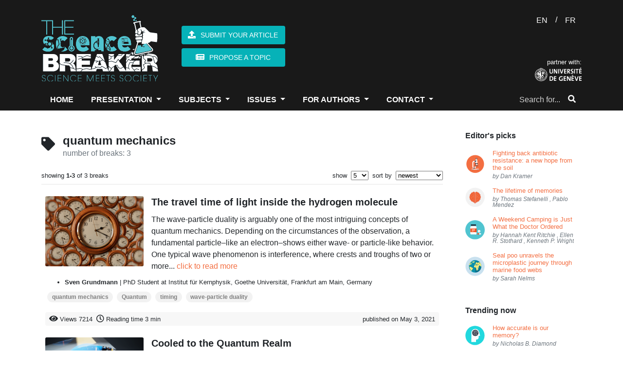

--- FILE ---
content_type: image/svg+xml
request_url: https://www.thesciencebreaker.org/images/logo-small.svg
body_size: 15917
content:
<?xml version="1.0" encoding="utf-8"?>
<!-- Generator: Adobe Illustrator 16.0.0, SVG Export Plug-In . SVG Version: 6.00 Build 0)  -->
<!DOCTYPE svg PUBLIC "-//W3C//DTD SVG 1.1//EN" "http://www.w3.org/Graphics/SVG/1.1/DTD/svg11.dtd">
<svg version="1.1" id="Layer_1" xmlns="http://www.w3.org/2000/svg" xmlns:xlink="http://www.w3.org/1999/xlink" x="0px" y="0px"
	 width="102.84px" height="158.789px" viewBox="0 0 102.84 158.789" enable-background="new 0 0 102.84 158.789"
	 xml:space="preserve">
<g>
	<g>
		<path fill="#FFFFFF" d="M36.988,83.811l-6.971,0.254l-1.055-1.185c0.73-4.271,1.759-8.896,2.254-9.362
			c0.598-0.404,2.621-1.102,3.717-1.455l2.382,6.83L36.988,83.811z"/>
		<path fill="#FFFFFF" d="M51.582,112.882l0.171-3.864l2.173-3.181l-0.371-2.336c0,0,1.064-1.635,1.23-2.696
			c0.16-1.064,0.07-1.72,0.215-2.574c0.141-0.851-0.785-2.646-0.785-2.646s0.17-1.064,1.209-3.838
			c1.043-2.771-2.137-4.646-1.303-5.637c0.828-0.994,2.045-3.105,2.045-3.105l7.936-1.479l-10.271-1.23
			c-0.177-0.439-0.283-0.932-0.213-1.152c2.928,0.084,6.926-2.479,7.104-2.597l2.155-1.401l-9.524,2.386
			c-0.383-0.152-1.62-0.699-2.256-1.618c0.114-3.014-2.299-4.34-3.354-4.783l-0.271-0.11l-0.979,1.033l0.289,0.296
			c0.946,0.969,3.336,3.795,2.997,5.266c-0.667,2.9-2.787,9.523-4.743,10.267c-0.942,0.354-2.462,0.466-4.397,0.308
			c-0.836-0.078-1.563-0.188-1.984-0.254c0.158-1.572,0.639-6.674,0.284-8.402c0.929-1.08,2.148-1.76,2.162-1.766l-0.35-0.785
			l-1.913,0.662l-1.847-6.473c1.063-1.199,8.104-8.439,21.19-7.333c0.715,0.058,1.444,0.15,2.174,0.26
			c3.858,2.858,9.112,8.034,13.229,12.564c0.008,0.007,0.013,0.009,0.021,0.021c2.402,2.584,6.297,4.352,6.297,4.352l22.939,3.037
			c0.035,0.213,0.092,0.428,0.15,0.621c0.064,0.334,0.152,0.69,0.242,1.045c0.074,0.34,0.145,0.697,0.207,1.063
			c0.192,1.084,0.182,0.486,0.274,1.693c0.146,1.75,0.222,3.514,0.285,5.297l0,0v0.066c0.019,0.471,0.043,0.932,0.058,1.41
			c0.047,1.315-0.043,2.655-0.125,3.957h-0.082l0.233-0.168h0.017c-0.017,0.268-0.027,0.532-0.035,0.795
			c-0.047,1.121-0.029,2.053,0.039,2.924c-0.06,0.336-0.115,0.666-0.176,1l-0.285-0.012l-0.195,1.864l0.191,0.021
			c-0.146,1.03-0.283,2.076-0.412,3.117c-0.078,0.459-0.174,0.959-0.267,1.446l-0.012,0.106l-0.009,0.002
			c-0.221,1.152-0.465,2.347-0.817,3.492l-0.013,0.033l-19.926-2.729l-3.496,3.092h-0.004l-7.262,3.352
			c0,0-7.646,3.189-20.251,1.908l-0.236-3.543l0.381-1.889L51.582,112.882z"/>
		<path fill="#FFFFFF" d="M49.294,96.236l2.83,1.385l0.556,5.461l-2.599,1.893l-17.367,0.619c-0.265-0.063-1.354-0.385-2.048-0.811
			c-0.388-0.314-0.784-3.025-0.93-5.438l2.884-2.032L49.294,96.236z"/>
		<path fill="#FFFFFF" d="M37.194,86l-0.839,3.75l0.396,0.105c0.104,0.026,2.548,0.688,5.003,0.889
			c1.869,0.164,3.244,0.02,4.1-0.436c1.471-0.771,2.778-3.408,3.15-4.213c0.58-0.062,1.34-0.132,1.689-0.158
			c0.421,0.6,1.556,3.412,1.612,3.836c0.021,0.453-0.937,3.576-1.184,4.016c-0.237,0.139-2.036,0.344-3.535,0.396l-15.83,0.959
			c-0.529-0.404-2.25-2.859-2.685-4.072c-0.241-0.68,0.438-2.703,1.697-5.053C31.35,85.809,34.414,85.843,37.194,86z"/>
		<polygon fill="#FFFFFF" points="48.592,107.158 50.256,108.501 49.628,112.75 46.613,114.464 37.056,115.171 35.449,114.783 
			32.458,109.316 34.408,107.566 		"/>
	</g>
	<g>
		<g>
			<g>
				<g>
					<defs>
						<path id="SVGID_1_" d="M56.061,67.748l-13.463,3.623l-5.609-0.206L32.959,75.2c0,0-5.318,9.342-7.162,3.659
							c-1.849-5.672-7.382-14.782-13.046-24.718C7.09,44.205-2.492,30.859,0.6,23.473c3.087-7.387,10.688-13.928,21.229-11.549
							c10.545,2.384,28.921,6.762,30.349,13.221c1.424,6.457,5.238,16.2,5.238,16.2L56.061,67.748z"/>
					</defs>
					<clipPath id="SVGID_2_">
						<use xlink:href="#SVGID_1_"  overflow="visible"/>
					</clipPath>
					<g clip-path="url(#SVGID_2_)">
						<g>
							<g>
								<path fill="#FFFFFF" d="M18.768,119.22c-0.582-2.618,0.157-4.577,0.28-4.87l12.575-39.209l-4.969-22.521
									c-2.262-1.476-3.195-2.569-3.024-3.521c0.058-0.338,0.322-0.948,1.389-1.186c0.085-0.016,0.161-0.029,0.228-0.038
									c0.248-0.11,0.556-0.21,0.916-0.291c0.587-0.128,1.156-0.175,1.331-0.193l15.105-3.336c0.168-0.056,0.701-0.255,1.284-0.378
									c0.362-0.083,0.687-0.128,0.959-0.128c0.063-0.018,0.134-0.036,0.219-0.056c1.071-0.233,1.564,0.197,1.76,0.486
									c0.558,0.791,0.171,2.178-1.262,4.463l4.975,22.52l27.903,30.281c0.234,0.223,1.73,1.684,2.313,4.305
									c0.621,2.818-1.524,5.438-5.106,6.23L26.02,122.729C22.438,123.518,19.387,122.041,18.768,119.22z M45.784,44.733
									c-0.031-0.014-0.17-0.041-0.443,0.022c-0.081,0.018-0.152,0.038-0.195,0.052l-0.111,0.036l-0.113-0.004
									c-0.135-0.002-0.368,0.011-0.756,0.099c-0.584,0.125-1.136,0.341-1.141,0.341l-15.298,3.383l-0.099,0.011
									c-0.009,0.002-0.598,0.04-1.188,0.172c-0.381,0.083-0.601,0.17-0.72,0.231l-0.104,0.056l-0.114,0.009
									c-0.045,0.006-0.116,0.018-0.203,0.034c-0.273,0.063-0.386,0.157-0.395,0.136c0,0.009,0.018,0.672,2.67,2.361l0.227,0.146
									L32.959,75.2l-12.688,39.567l-0.022,0.067c-0.009,0.015-0.748,1.726-0.223,4.108c0.546,2.474,3.346,3.048,5.717,2.521
									l49.626-10.95c2.367-0.521,4.666-2.212,4.117-4.693c-0.521-2.354-1.91-3.621-1.926-3.629l-28.214-30.61l-5.157-23.376
									l0.144-0.231C45.995,45.369,45.769,44.735,45.784,44.733L45.784,44.733z"/>
								<path fill="#FFFFFF" d="M17.926,119.406c-0.628-2.846,0.166-4.98,0.305-5.316L30.733,75.1l-4.845-21.953
									c-1.745-1.174-3.392-2.572-3.104-4.194c0.076-0.446,0.432-1.521,2.043-1.877c0.063-0.016,0.121-0.022,0.177-0.034
									c0.27-0.112,0.592-0.208,0.975-0.295c0.526-0.117,1.037-0.175,1.331-0.193l14.985-3.293
									c0.182-0.071,0.769-0.284,1.405-0.425c0.381-0.085,0.726-0.132,1.024-0.146l0.152-0.036
									c1.224-0.278,2.113,0.063,2.644,0.831c0.955,1.36,0.051,3.325-1.046,5.115l4.847,21.958l27.705,30.056
									c0.316,0.297,1.938,1.924,2.562,4.75c0.731,3.307-1.692,6.358-5.758,7.258L26.207,123.57
									c-0.421,0.094-0.836,0.156-1.241,0.188C21.404,124.082,18.572,122.339,17.926,119.406z M77.059,102.889
									c-0.047-0.033-0.094-0.074-0.133-0.117L48.713,72.166c-0.102-0.114-0.175-0.251-0.211-0.401l-5.155-23.381
									c-0.047-0.222-0.007-0.452,0.114-0.647l0.144-0.224c0.508-0.791,0.82-1.374,1.014-1.79c-0.076,0.011-0.166,0.027-0.27,0.051
									c-0.497,0.11-0.973,0.289-1.141,0.343l-15.462,3.408v-0.004c-0.069,0.004-0.132,0.022-0.173,0.024
									c-0.185,0.014-0.564,0.054-0.945,0.134c-0.101,0.027-0.188,0.047-0.264,0.07c0.349,0.295,0.878,0.694,1.676,1.201
									l0.222,0.144c0.194,0.123,0.329,0.316,0.378,0.535l5.158,23.387c0.031,0.15,0.026,0.303-0.021,0.444l-12.743,39.715
									c-0.002,0.015-0.623,1.521-0.171,3.582c0.474,2.142,3.063,2.072,3.847,2c0.285-0.024,0.569-0.067,0.848-0.133l49.624-10.949
									c1.963-0.436,3.885-1.768,3.463-3.67C78.206,104.005,77.051,102.889,77.059,102.889L77.059,102.889z"/>
							</g>
						</g>
						<path fill="#75C5D3" d="M23.42,117.607c1.376,2.826,5.126,1.883,5.126,1.883s35.421-7.822,41.162-9.088
							c5.742-1.262,5.896-2.529,6.135-4.521c0.23-1.984-1.688-4.213-1.688-4.213L57.081,83.684
							c-0.858-0.652-3.631,1.153-6.156,2.916c0.085,1.604-0.988,3.09-2.61,3.444c-0.838,0.187-1.669,0.021-2.362-0.364
							c-0.408,0.146-0.846,0.276-1.298,0.399c1.104,0.293,2.017,1.172,2.278,2.366c0.378,1.707-0.701,3.396-2.405,3.773
							c-1.707,0.373-3.405-0.711-3.777-2.41c-0.271-1.215,0.208-2.416,1.115-3.146c-1.702,0.293-3.418,0.523-4.764,0.842
							c-2.971,0.689-6.502-0.395-6.502-0.395s-4.775,13.885-6.255,17.938C22.861,113.102,22.041,114.777,23.42,117.607z
							 M48.616,96.007c-0.242-1.1,0.459-2.196,1.557-2.438c1.102-0.245,2.197,0.459,2.44,1.556c0.24,1.104-0.457,2.199-1.562,2.438
							C49.953,97.807,48.862,97.109,48.616,96.007z"/>
						<path fill="#75C5D3" d="M17.137,28.895c0.524,2.381,2.881,3.892,5.267,3.367c2.388-0.526,3.889-2.881,3.366-5.269
							c-0.528-2.393-2.886-3.892-5.271-3.374C18.115,24.153,16.609,26.511,17.137,28.895z M18.375,28.622
							c-0.372-1.696,0.708-3.376,2.396-3.748c0.091-0.027,0.176,0.034,0.195,0.114c0.021,0.09-0.036,0.175-0.123,0.195
							c-1.52,0.336-2.484,1.851-2.15,3.367c0.021,0.085-0.038,0.173-0.125,0.195C18.485,28.758,18.392,28.707,18.375,28.622z"/>
						<path fill="#75C5D3" d="M25.848,33.67c0.379,1.718,2.079,2.803,3.8,2.424c1.722-0.376,2.806-2.081,2.425-3.795
							c-0.376-1.721-2.079-2.812-3.799-2.424C26.551,30.248,25.471,31.953,25.848,33.67z M26.703,33.479
							c-0.275-1.241,0.513-2.482,1.763-2.753c0.083-0.027,0.171,0.034,0.188,0.123c0.021,0.079-0.036,0.166-0.121,0.188
							c-1.07,0.233-1.752,1.302-1.516,2.375c0.02,0.087-0.04,0.17-0.123,0.188C26.807,33.618,26.717,33.569,26.703,33.479z"/>
						<path fill="#75C5D3" d="M22.272,39.983c0.359,1.622,1.964,2.644,3.58,2.292c1.627-0.36,2.65-1.974,2.295-3.589
							c-0.357-1.625-1.968-2.648-3.585-2.29C22.94,36.75,21.915,38.352,22.272,39.983z M23.065,39.803
							c-0.26-1.178,0.489-2.352,1.673-2.612c0.085-0.02,0.168,0.036,0.191,0.13c0.02,0.081-0.036,0.164-0.125,0.186
							c-1.009,0.22-1.645,1.221-1.423,2.229c0.021,0.081-0.033,0.172-0.121,0.192C23.173,39.949,23.084,39.889,23.065,39.803z"/>
						<path fill="#75C5D3" d="M30.145,42.178c0.225,1.017,1.229,1.653,2.24,1.434c1.021-0.224,1.662-1.228,1.438-2.242
							c-0.225-1.018-1.229-1.663-2.249-1.438C30.562,40.155,29.921,41.159,30.145,42.178z M30.585,42.084
							c-0.173-0.775,0.317-1.546,1.089-1.716c0.087-0.009,0.175,0.04,0.192,0.125c0.02,0.094-0.036,0.181-0.121,0.19
							c-0.602,0.136-0.979,0.728-0.848,1.326c0.019,0.092-0.035,0.175-0.12,0.195C30.687,42.221,30.602,42.174,30.585,42.084z"/>
					</g>
				</g>
			</g>
		</g>
	</g>
	<g>
		<g>
			<g>
				<g>
					<defs>
						<path id="SVGID_3_" d="M75.934,115.477c0,0-5.608,2.932-9.342,3.643c-3.732,0.717-8.982,0.641-8.982,0.641l-5.225-0.191
							l-10.15-1.02c0,0-0.201-7.223-1.52-7.555c-1.322-0.326-16.321,0.619-17.152,0.695c-0.828,0.071-11.26,0.563-12.892,10.262
							c-1.628,9.707-15.938,36.58-6.416,42.205c9.521,5.621,7.688,12.494,42.249,1.172c34.555-11.314,49.969-19.221,52.818-22.412
							c2.853-3.201,5.919-8.576,1.736-13.086C96.881,125.32,75.934,115.477,75.934,115.477z"/>
					</defs>
					<clipPath id="SVGID_4_">
						<use xlink:href="#SVGID_3_"  overflow="visible"/>
					</clipPath>
					<g clip-path="url(#SVGID_4_)">
						<g>
							<g>
								<path fill="#FFFFFF" d="M26.458,152.744c-0.578-2.621,0.161-4.576,0.282-4.873l12.572-39.211l-4.965-22.527
									c-2.263-1.471-3.194-2.563-3.023-3.516c0.058-0.348,0.316-0.948,1.389-1.186c0.081-0.022,0.157-0.029,0.222-0.043
									c0.255-0.108,0.563-0.205,0.919-0.287c0.59-0.125,1.153-0.184,1.331-0.192l15.111-3.335
									c0.161-0.063,0.696-0.251,1.281-0.379c0.362-0.08,0.687-0.123,0.958-0.135c0.063-0.013,0.135-0.035,0.219-0.054
									c1.072-0.233,1.563,0.213,1.756,0.491c0.559,0.793,0.172,2.178-1.262,4.463l4.975,22.525l27.912,30.277
									c0.234,0.215,1.727,1.676,2.307,4.301c0.617,2.815-1.522,5.442-5.104,6.229L33.71,156.246
									C30.131,157.039,27.082,155.563,26.458,152.744z M53.471,78.253c-0.022-0.013-0.17-0.04-0.438,0.021
									c-0.086,0.019-0.158,0.043-0.199,0.052l-0.105,0.038l-0.119-0.008c-0.129,0-0.362,0.015-0.754,0.104
									c-0.581,0.125-1.138,0.343-1.138,0.343l-15.302,3.384l-0.099,0.01c-0.006,0.004-0.597,0.041-1.184,0.17
									c-0.381,0.084-0.604,0.172-0.722,0.228l-0.104,0.052l-0.113,0.02c-0.048,0.008-0.118,0.014-0.206,0.035
									c-0.271,0.061-0.389,0.146-0.393,0.137c0,0.012,0.019,0.664,2.668,2.354l0.228,0.148l5.156,23.387l-12.688,39.57
									l-0.024,0.063c-0.005,0.018-0.745,1.729-0.217,4.104c0.544,2.476,3.345,3.043,5.71,2.524l49.627-10.956
									c2.367-0.517,4.668-2.205,4.119-4.689c-0.521-2.358-1.914-3.625-1.928-3.637l-28.211-30.601l-5.16-23.385l0.143-0.222
									C53.682,78.887,53.461,78.255,53.471,78.253L53.471,78.253z"/>
								<path fill="#FFFFFF" d="M25.619,152.927c-0.628-2.846,0.165-4.983,0.307-5.319l12.501-38.992l-4.846-21.957
									c-1.75-1.164-3.396-2.564-3.104-4.188c0.057-0.349,0.284-1.065,1.134-1.538l-0.055-0.822l0.488,0.623
									c0.144-0.049,0.301-0.094,0.476-0.138c0.063-0.019,0.118-0.026,0.176-0.036c0.269-0.113,0.591-0.211,0.977-0.291
									c0.524-0.117,1.04-0.183,1.326-0.194l14.988-3.298c0.184-0.065,0.769-0.278,1.406-0.416
									c0.382-0.088,0.727-0.137,1.025-0.149l0.146-0.041c1.223-0.274,2.113,0.074,2.646,0.836
									c0.287,0.405,0.406,0.871,0.398,1.366l0.346,0.177L55.6,78.633c-0.102,1.096-0.729,2.319-1.438,3.483l4.846,21.952
									l27.705,30.061c0.32,0.301,1.938,1.926,2.563,4.746c0.729,3.313-1.688,6.367-5.758,7.262l-49.625,10.951
									c-0.421,0.096-0.838,0.148-1.237,0.189C29.092,157.604,26.265,155.857,25.619,152.927z M84.749,136.406l-28.347-30.723
									l-0.151-0.168l-5.287-23.959l0.334-0.522c0.504-0.791,0.82-1.373,1.013-1.786c-0.074,0.007-0.166,0.021-0.27,0.045
									c-0.5,0.109-0.971,0.287-1.141,0.348l-15.464,3.405l-0.171,0.022c-0.186,0.015-0.567,0.05-0.948,0.134
									c-0.103,0.021-0.185,0.039-0.261,0.065c0.351,0.297,0.876,0.689,1.671,1.199l0.526,0.34l5.285,23.955l-12.814,39.93
									c-0.005,0.017-0.623,1.521-0.171,3.584c0.472,2.142,3.063,2.072,3.85,1.998c0.282-0.022,0.566-0.069,0.845-0.131
									l49.623-10.947c1.967-0.438,3.891-1.771,3.465-3.672C85.896,137.521,84.743,136.41,84.749,136.406L84.749,136.406z"/>
							</g>
						</g>
						<path fill="#75C5D3" d="M31.109,151.13c0.691,1.615,4.213,0.729,4.213,0.729s35.423-7.815,41.163-9.082
							c5.738-1.272,6.813-1.387,7.048-3.375c0.233-1.991-1.688-4.227-1.688-4.227l-17.072-17.977
							c-0.86-0.658-3.633,1.152-6.151,2.916c0.082,1.607-0.992,3.09-2.615,3.447c-0.836,0.186-1.666,0.021-2.36-0.365
							c-0.412,0.146-0.843,0.275-1.302,0.398c1.104,0.293,2.022,1.172,2.283,2.36c0.375,1.707-0.705,3.401-2.412,3.774
							c-1.707,0.384-3.399-0.705-3.773-2.403c-0.267-1.216,0.21-2.416,1.117-3.15c-1.705,0.296-3.423,0.529-4.765,0.839
							c-2.974,0.694-6.502-0.394-6.502-0.394s-4.774,13.889-6.255,17.938C30.548,146.621,29.873,148.242,31.109,151.13z
							 M56.309,129.531c-0.242-1.105,0.457-2.197,1.555-2.439c1.104-0.248,2.197,0.455,2.441,1.553
							c0.238,1.101-0.459,2.195-1.561,2.439C57.648,131.328,56.551,130.628,56.309,129.531z"/>
						<path fill="#75C5D3" d="M24.828,62.416c0.525,2.384,2.886,3.892,5.27,3.37c2.383-0.536,3.89-2.888,3.364-5.272
							c-0.528-2.388-2.886-3.896-5.271-3.369C25.803,57.668,24.297,60.028,24.828,62.416z M26.069,62.142
							c-0.374-1.696,0.7-3.378,2.395-3.748c0.09-0.025,0.177,0.029,0.195,0.119c0.013,0.083-0.036,0.166-0.124,0.193
							c-1.521,0.333-2.484,1.844-2.148,3.369c0.02,0.085-0.04,0.175-0.123,0.193C26.17,62.281,26.086,62.23,26.069,62.142z"/>
						<path fill="#75C5D3" d="M33.538,67.188c0.381,1.721,2.084,2.805,3.802,2.422c1.719-0.375,2.803-2.079,2.427-3.797
							c-0.379-1.714-2.079-2.801-3.795-2.427C34.249,63.766,33.164,65.469,33.538,67.188z M34.393,67.002
							c-0.274-1.244,0.516-2.484,1.762-2.765c0.087-0.016,0.175,0.045,0.191,0.123c0.022,0.09-0.035,0.184-0.123,0.197
							c-1.07,0.235-1.75,1.302-1.512,2.373c0.016,0.092-0.041,0.175-0.128,0.193C34.497,67.143,34.414,67.085,34.393,67.002z"/>
						<path fill="#75C5D3" d="M29.965,73.499c0.354,1.626,1.963,2.649,3.578,2.294c1.625-0.359,2.65-1.969,2.292-3.589
							c-0.358-1.629-1.962-2.644-3.585-2.288C30.631,70.273,29.605,71.879,29.965,73.499z M30.759,73.326
							c-0.261-1.186,0.488-2.355,1.669-2.615c0.087-0.013,0.17,0.041,0.19,0.123c0.02,0.09-0.036,0.175-0.124,0.2
							c-1.001,0.213-1.646,1.216-1.422,2.218c0.018,0.09-0.034,0.18-0.121,0.197C30.863,73.469,30.778,73.404,30.759,73.326z"/>
						<path fill="#75C5D3" d="M37.835,75.693c0.226,1.019,1.231,1.66,2.244,1.438c1.02-0.222,1.658-1.229,1.434-2.238
							c-0.224-1.021-1.228-1.666-2.244-1.439C38.255,73.675,37.613,74.684,37.835,75.693z M38.273,75.611
							c-0.17-0.781,0.318-1.543,1.092-1.721c0.088-0.02,0.173,0.041,0.189,0.121c0.022,0.096-0.031,0.182-0.12,0.195
							c-0.599,0.134-0.978,0.727-0.845,1.324c0.021,0.094-0.034,0.177-0.121,0.193C38.38,75.743,38.294,75.689,38.273,75.611z"/>
					</g>
				</g>
			</g>
		</g>
	</g>
</g>
</svg>
